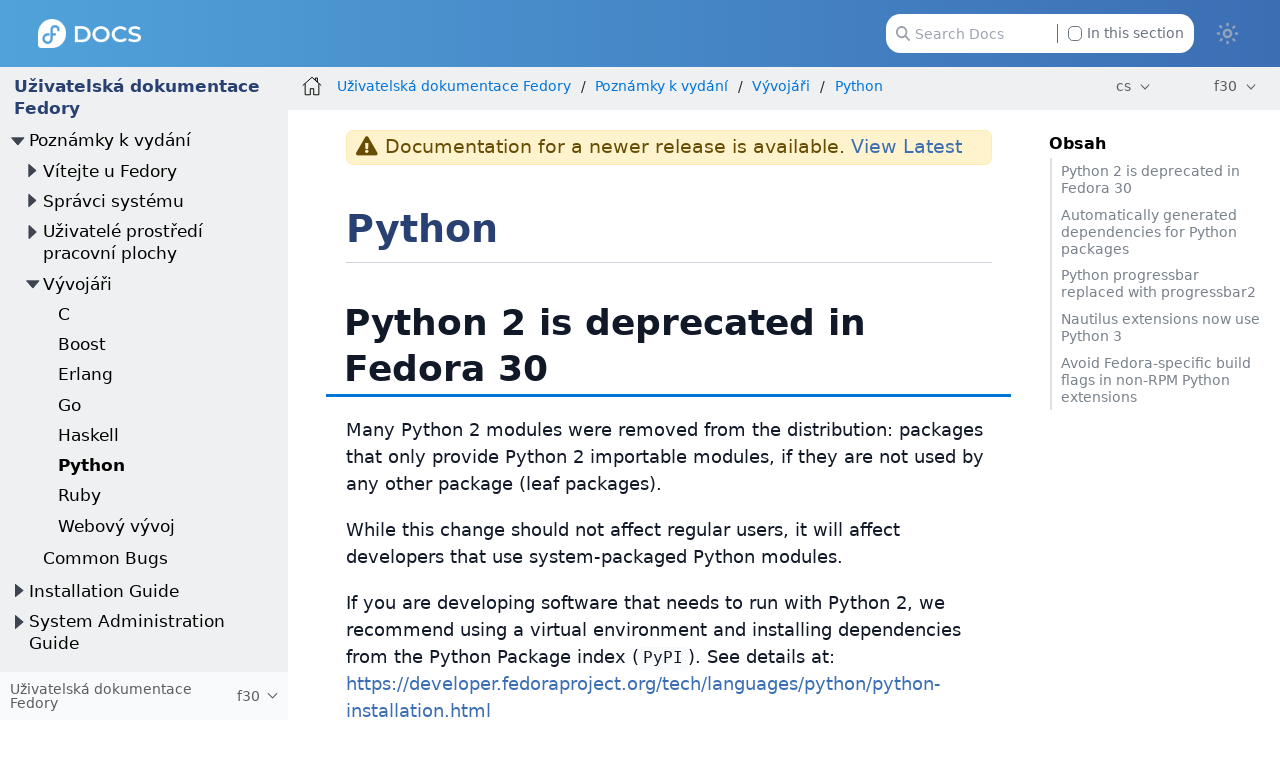

--- FILE ---
content_type: text/html
request_url: https://docs.stg.fedoraproject.org/cs/fedora/f30/release-notes/developers/Development_Python/
body_size: 9553
content:
<!DOCTYPE html>
<html lang="en">
  <head>
    <meta charset="utf-8">
    <meta name="viewport" content="width=device-width, initial-scale=1.0">
    <title>Python :: Fedora Docs Staging</title>
    <link rel="canonical" href="https://docs.stg.fedoraproject.org/en-US/fedora/f39/release-notes/developers/Development_Python/">
    <meta name="generator" content="Antora 3.1.14">
    <link rel="stylesheet" href="../../../../../_/css/site.css">
<link rel="stylesheet" href="https://use.fontawesome.com/releases/v5.6.3/css/all.css" integrity="sha384-UHRtZLI+pbxtHCWp1t77Bi1L4ZtiqrqD80Kn4Z8NTSRyMA2Fd33n5dQ8lWUE00s/" crossorigin="anonymous">
<link rel="stylesheet" href="../../../../../_/css/vendor/tabs.css">

<meta property="og:type" content="website">
<meta property="og:site_name" content="Fedora Docs Staging">
<meta property="og:title" content="[f30] Python">

<meta property="og:description" content="Learn more about Fedora Linux, the Fedora Project & the Fedora Community.">
<meta property="og:image" content="https://docs.stg.fedoraproject.org/en-US/_/img/docs_logo.png">

    <script>if (localStorage.darkmode === 'true' || (!('darkmode' in localStorage) && window.matchMedia('(prefers-color-scheme: dark)').matches)) { document.documentElement.classList.add('dark');} else {document.documentElement.classList.remove('dark');}</script>
  </head>
  <body class="article dark:bg-fp-blue-darkest text-black dark:text-white">
<!-- Add any HTML code to show at the top of each page — like a banner to a survey, some announcement, etc. Leave this file empty to not show anything-->
<header class="header" role="banner">
  <nav class="fixed z-50 top-0 w-full bg-gradient-to-l from-fp-blue to-fp-blue-light dark:bg-none dark:bg-fp-blue-dark" style="">
    <div class="mx-auto px-2 sm:px-6 lg:px-8">
      <div class="relative flex h-14 items-center justify-between">
        <div
          class="flex flex-1 items-center justify-center sm:items-stretch sm:justify-start"
        >
          <div class="flex flex-shrink-0 items-center">
            <a href="https://docs.stg.fedoraproject.org/en-US">
              <img class="h-6 z-10 w-auto" src="../../../../../_/img/docs_logo_white.png">
            </a>
          </div>


	  <div class="hidden sm:ml-auto sm:block">
            <div class="flex space-x-4">


              <div id="search-field" class="relative inline-flex cursor-pointer items-center rounded px-4 text-xs text-gray-500 dark:text-gray-200">
                <svg class="absolute left-6 fill-gray-400 dark:fill-gray-400 h-3" xmlns="http://www.w3.org/2000/svg" viewBox="0 0 512 512"><!--! Font Awesome Pro 6.2.1 by @fontawesome - https://fontawesome.com License - https://fontawesome.com/license (Commercial License) Copyright 2022 Fonticons, Inc. --><path d="M416 208c0 45.9-14.9 88.3-40 122.7L502.6 457.4c12.5 12.5 12.5 32.8 0 45.3s-32.8 12.5-45.3 0L330.7 376c-34.4 25.2-76.8 40-122.7 40C93.1 416 0 322.9 0 208S93.1 0 208 0S416 93.1 416 208zM208 352c79.5 0 144-64.5 144-144s-64.5-144-144-144S64 128.5 64 208s64.5 144 144 144z"/></svg>
                <input id="search-input" class="pl-6 pr-28 h-8 w-64 rounded-xl dark:bg-black" type="text" placeholder="Search Docs">
                <label class="ml-2 absolute right-6 filter checkbox border-l border-gray-500 pl-2">
		 <input type="checkbox" class="appearance-none h-3 w-3 border border-gray-500 rounded bg-white dark:bg-black checked:bg-fp-blue-light checked:border-fp-blue-light dark:checked:bg-fp-blue dark:checked:border-fp-blue focus:outline-none transition duration-200 cursor-pointer my-0.5 mr-1 float-left" data-facet-filter="component:fedora"> In this section
                </label>
              </div>
            </div>
          </div>
	  <button type="button" id="themeSwitch" class="hidden sm:block stroke-white fill-white ">
	    <span class="dark:hidden">
	      <svg viewBox="0 0 24 24" fill="none" stroke-width="2" stroke-linecap="round" stroke-linejoin="round" class="w-6 h-6">
	        <path d="M15 12a3 3 0 1 1-6 0 3 3 0 0 1 6 0Z"></path>
		<path d="M12 4v1M17.66 6.344l-.828.828M20.005 12.004h-1M17.66 17.664l-.828-.828M12 20.01V19M6.34 17.664l.835-.836M3.995 12.004h1.01M6 6l.835.836"></path>
	      </svg>
	    </span>
	    <span class="hidden dark:inline">
	      <svg viewBox="0 0 512 512" class="w-4 h-4">
	        <path d="M421.6 379.9c-.6641 0-1.35 .0625-2.049 .1953c-11.24 2.143-22.37 3.17-33.32 3.17c-94.81 0-174.1-77.14-174.1-175.5c0-63.19 33.79-121.3 88.73-152.6c8.467-4.812 6.339-17.66-3.279-19.44c-11.2-2.078-29.53-3.746-40.9-3.746C132.3 31.1 32 132.2 32 256c0 123.6 100.1 224 223.8 224c69.04 0 132.1-31.45 173.8-82.93C435.3 389.1 429.1 379.9 421.6 379.9zM255.8 432C158.9 432 80 353 80 256c0-76.32 48.77-141.4 116.7-165.8C175.2 125 163.2 165.6 163.2 207.8c0 99.44 65.13 183.9 154.9 212.8C298.5 428.1 277.4 432 255.8 432z"/>
              </svg>
	    </span>
	  </button>
        </div>
      </div>
    </div>
  </nav>
</header>
<div class="body">
<div class="nav-container dark:text-gray-300 bg-fp-gray-lightest dark:bg-fp-blue-darker dark:border-r dark:border-gray-800" data-component="fedora" data-version="f30">
  <aside class="nav">
    <div class="panels">
<div class="nav-panel-menu is-active" data-panel="menu">
  <nav class="nav-menu">
    <h3 class="title text-fp-blue-dark dark:text-fp-blue font-bold"><a href="../../../">Uživatelská dokumentace Fedory</a></h3>
<ul class="nav-list">
  <li class="nav-item" data-depth="0">
<ul class="nav-list">
  <li class="nav-item" data-depth="1">
    <button class="nav-item-toggle"></button>
    <a class="nav-link" href="../../">Poznámky k vydání</a>
<ul class="nav-list">
  <li class="nav-item" data-depth="2">
    <button class="nav-item-toggle"></button>
    <a class="nav-link" href="../../welcome/Welcome/">Vítejte u Fedory</a>
<ul class="nav-list">
  <li class="nav-item" data-depth="3">
    <a class="nav-link" href="../../welcome/Overview/">Přehled</a>
  </li>
  <li class="nav-item" data-depth="3">
    <a class="nav-link" href="../../welcome/Hardware_Overview/">Hardwarové požadavky</a>
  </li>
  <li class="nav-item" data-depth="3">
    <a class="nav-link" href="../../welcome/Feedback/">Zpětná vazba</a>
  </li>
</ul>
  </li>
  <li class="nav-item" data-depth="2">
    <button class="nav-item-toggle"></button>
    <a class="nav-link" href="../../sysadmin/Sysadmins/">Správci systému</a>
<ul class="nav-list">
  <li class="nav-item" data-depth="3">
    <a class="nav-link" href="../../sysadmin/Distribution/">Celodistribuční změny</a>
  </li>
  <li class="nav-item" data-depth="3">
    <a class="nav-link" href="../../sysadmin/Installation/">Instalace</a>
  </li>
  <li class="nav-item" data-depth="3">
    <a class="nav-link" href="../../sysadmin/Security/">Bezpečnost</a>
  </li>
  <li class="nav-item" data-depth="3">
    <a class="nav-link" href="../../sysadmin/System_Utilities/">Systémové pomocné programy</a>
  </li>
</ul>
  </li>
  <li class="nav-item" data-depth="2">
    <button class="nav-item-toggle"></button>
    <a class="nav-link" href="../../desktop/Desktop_index/">Uživatelé prostředí pracovní plochy</a>
<ul class="nav-list">
  <li class="nav-item" data-depth="3">
    <a class="nav-link" href="../../desktop/Desktop/">Prostředí pracovní plochy</a>
  </li>
  <li class="nav-item" data-depth="3">
    <a class="nav-link" href="../../desktop/I18n/">Internacionalizace</a>
  </li>
</ul>
  </li>
  <li class="nav-item" data-depth="2">
    <button class="nav-item-toggle"></button>
    <a class="nav-link" href="../Developers/">Vývojáři</a>
<ul class="nav-list">
  <li class="nav-item" data-depth="3">
    <a class="nav-link" href="../Development_C/">C</a>
  </li>
  <li class="nav-item" data-depth="3">
    <a class="nav-link" href="../Development_Boost/">Boost</a>
  </li>
  <li class="nav-item" data-depth="3">
    <a class="nav-link" href="../Development_Erlang/">Erlang</a>
  </li>
  <li class="nav-item" data-depth="3">
    <a class="nav-link" href="../Development_Go/">Go</a>
  </li>
  <li class="nav-item" data-depth="3">
    <a class="nav-link" href="../Development_Haskell/">Haskell</a>
  </li>
  <li class="nav-item is-current-page" data-depth="3">
    <a class="nav-link" href="./">Python</a>
  </li>
  <li class="nav-item" data-depth="3">
    <a class="nav-link" href="../Development_Ruby/">Ruby</a>
  </li>
  <li class="nav-item" data-depth="3">
    <a class="nav-link" href="../Development_Web/">Webový vývoj</a>
  </li>
</ul>
  </li>
  <li class="nav-item" data-depth="2">
    <a class="nav-link" href="https://fedoraproject.org/wiki/Common_F30_bugs">Common Bugs</a>
  </li>
</ul>
  </li>
</ul>
  </li>
  <li class="nav-item" data-depth="0">
<ul class="nav-list">
  <li class="nav-item" data-depth="1">
    <button class="nav-item-toggle"></button>
    <a class="nav-link" href="../../../install-guide/">Installation Guide</a>
<ul class="nav-list">
  <li class="nav-item" data-depth="2">
    <a class="nav-link" href="../../../install-guide/Preface/">Preface</a>
  </li>
  <li class="nav-item" data-depth="2">
    <a class="nav-link" href="../../../install-guide/Introduction/">Introduction</a>
  </li>
  <li class="nav-item" data-depth="2">
    <a class="nav-link" href="../../../install-guide/Downloading_Fedora/">Downloading Fedora</a>
  </li>
  <li class="nav-item" data-depth="2">
    <button class="nav-item-toggle"></button>
    <span class="nav-text">Installing Fedora</span>
<ul class="nav-list">
  <li class="nav-item" data-depth="3">
    <a class="nav-link" href="../../../install-guide/install/Preparing_for_Installation/">Preparing for Installation</a>
  </li>
  <li class="nav-item" data-depth="3">
    <a class="nav-link" href="../../../install-guide/install/Booting_the_Installation/">Booting the Installation</a>
  </li>
  <li class="nav-item" data-depth="3">
    <a class="nav-link" href="../../../install-guide/install/Installing_Using_Anaconda/">Installing Using Anaconda</a>
  </li>
  <li class="nav-item" data-depth="3">
    <a class="nav-link" href="../../../install-guide/install/After_Installation/">After the Installation</a>
  </li>
  <li class="nav-item" data-depth="3">
    <a class="nav-link" href="../../../install-guide/install/Troubleshooting/">Troubleshooting</a>
  </li>
</ul>
  </li>
  <li class="nav-item" data-depth="2">
    <button class="nav-item-toggle"></button>
    <span class="nav-text">Advanced Installation Options</span>
<ul class="nav-list">
  <li class="nav-item" data-depth="3">
    <a class="nav-link" href="../../../install-guide/advanced/Boot_Options/">Boot Options</a>
  </li>
  <li class="nav-item" data-depth="3">
    <a class="nav-link" href="../../../install-guide/advanced/Kickstart_Installations/">Automating the Installation with Kickstart</a>
  </li>
  <li class="nav-item" data-depth="3">
    <a class="nav-link" href="../../../install-guide/advanced/Network_based_Installations/">Setting Up an Installation Server</a>
  </li>
  <li class="nav-item" data-depth="3">
    <a class="nav-link" href="../../../install-guide/advanced/VNC_Installations/">Installing Using VNC</a>
  </li>
  <li class="nav-item" data-depth="3">
    <a class="nav-link" href="../../../install-guide/advanced/Upgrading_Your_Current_System/">Upgrading Your Current System</a>
  </li>
</ul>
  </li>
  <li class="nav-item" data-depth="2">
    <button class="nav-item-toggle"></button>
    <span class="nav-text">Technical Appendixes</span>
<ul class="nav-list">
  <li class="nav-item" data-depth="3">
    <a class="nav-link" href="../../../install-guide/appendixes/Kickstart_Syntax_Reference/">Kickstart Syntax Reference</a>
  </li>
  <li class="nav-item" data-depth="3">
    <a class="nav-link" href="../../../install-guide/appendixes/Disk_Partitions/">An Introduction to Disk Partitions</a>
  </li>
  <li class="nav-item" data-depth="3">
    <a class="nav-link" href="../../../install-guide/appendixes/Understanding_LVM/">Understanding LVM</a>
  </li>
</ul>
  </li>
  <li class="nav-item" data-depth="2">
    <a class="nav-link" href="../../../install-guide/Revision_History/">Revision History</a>
  </li>
</ul>
  </li>
</ul>
  </li>
  <li class="nav-item" data-depth="0">
<ul class="nav-list">
  <li class="nav-item" data-depth="1">
    <button class="nav-item-toggle"></button>
    <a class="nav-link" href="../../../system-administrators-guide/">System Administration Guide</a>
<ul class="nav-list">
  <li class="nav-item" data-depth="2">
    <a class="nav-link" href="../../../system-administrators-guide/Preface/">Preface</a>
  </li>
  <li class="nav-item" data-depth="2">
    <button class="nav-item-toggle"></button>
    <span class="nav-text">Basic System Configuration</span>
<ul class="nav-list">
  <li class="nav-item" data-depth="3">
    <a class="nav-link" href="../../../system-administrators-guide/basic-system-configuration/intro-basic-system-configuration/">Introduction</a>
  </li>
  <li class="nav-item" data-depth="3">
    <a class="nav-link" href="../../../system-administrators-guide/basic-system-configuration/Opening_GUI_Applications/">Opening Graphical Applications</a>
  </li>
  <li class="nav-item" data-depth="3">
    <a class="nav-link" href="../../../system-administrators-guide/basic-system-configuration/System_Locale_and_Keyboard_Configuration/">System Locale and Keyboard Configuration</a>
  </li>
  <li class="nav-item" data-depth="3">
    <a class="nav-link" href="../../../system-administrators-guide/basic-system-configuration/Configuring_the_Date_and_Time/">Configuring the Date and Time</a>
  </li>
  <li class="nav-item" data-depth="3">
    <a class="nav-link" href="../../../system-administrators-guide/basic-system-configuration/Managing_Users_and_Groups/">Managing Users and Groups</a>
  </li>
  <li class="nav-item" data-depth="3">
    <a class="nav-link" href="../../../system-administrators-guide/basic-system-configuration/Gaining_Privileges/">Gaining Privileges</a>
  </li>
</ul>
  </li>
  <li class="nav-item" data-depth="2">
    <button class="nav-item-toggle"></button>
    <span class="nav-text">Package Management</span>
<ul class="nav-list">
  <li class="nav-item" data-depth="3">
    <a class="nav-link" href="../../../system-administrators-guide/package-management/intro-package-management/">Introduction</a>
  </li>
  <li class="nav-item" data-depth="3">
    <a class="nav-link" href="../../../system-administrators-guide/package-management/DNF/">DNF</a>
  </li>
  <li class="nav-item" data-depth="3">
    <a class="nav-link" href="../../../system-administrators-guide/package-management/rpm-ostree/">rpm-ostree</a>
  </li>
</ul>
  </li>
  <li class="nav-item" data-depth="2">
    <button class="nav-item-toggle"></button>
    <span class="nav-text">Infrastructure Services</span>
<ul class="nav-list">
  <li class="nav-item" data-depth="3">
    <a class="nav-link" href="../../../system-administrators-guide/infrastructure-services/intro-infrastructure-services/">Introduction</a>
  </li>
  <li class="nav-item" data-depth="3">
    <a class="nav-link" href="../../../system-administrators-guide/infrastructure-services/Services_and_Daemons/">Services and Daemons</a>
  </li>
  <li class="nav-item" data-depth="3">
    <a class="nav-link" href="../../../system-administrators-guide/infrastructure-services/OpenSSH/">OpenSSH</a>
  </li>
  <li class="nav-item" data-depth="3">
    <a class="nav-link" href="../../../system-administrators-guide/infrastructure-services/TigerVNC/">TigerVNC</a>
  </li>
</ul>
  </li>
  <li class="nav-item" data-depth="2">
    <button class="nav-item-toggle"></button>
    <span class="nav-text">Servers</span>
<ul class="nav-list">
  <li class="nav-item" data-depth="3">
    <a class="nav-link" href="../../../system-administrators-guide/servers/intro-servers/">Introduction</a>
  </li>
  <li class="nav-item" data-depth="3">
    <a class="nav-link" href="../../../system-administrators-guide/servers/Web_Servers/">Web Servers</a>
  </li>
  <li class="nav-item" data-depth="3">
    <a class="nav-link" href="../../../system-administrators-guide/servers/Mail_Servers/">Mail Servers</a>
  </li>
  <li class="nav-item" data-depth="3">
    <a class="nav-link" href="../../../system-administrators-guide/servers/Directory_Servers/">Directory Servers</a>
  </li>
  <li class="nav-item" data-depth="3">
    <a class="nav-link" href="../../../system-administrators-guide/servers/File_and_Print_Servers/">File and Print Servers</a>
  </li>
  <li class="nav-item" data-depth="3">
    <a class="nav-link" href="../../../system-administrators-guide/servers/Configuring_NTP_Using_the_chrony_Suite/">Configuring NTP Using the chrony Suite</a>
  </li>
  <li class="nav-item" data-depth="3">
    <a class="nav-link" href="../../../system-administrators-guide/servers/Configuring_NTP_Using_ntpd/">Configuring NTP Using ntpd</a>
  </li>
  <li class="nav-item" data-depth="3">
    <a class="nav-link" href="../../../system-administrators-guide/servers/Configuring_PTP_Using_ptp4l/">Configuring PTP Using ptp4l</a>
  </li>
</ul>
  </li>
  <li class="nav-item" data-depth="2">
    <button class="nav-item-toggle"></button>
    <span class="nav-text">Monitoring and Automation</span>
<ul class="nav-list">
  <li class="nav-item" data-depth="3">
    <a class="nav-link" href="../../../system-administrators-guide/monitoring-and-automation/intro-monitoring-and-automation/">Introduction</a>
  </li>
  <li class="nav-item" data-depth="3">
    <a class="nav-link" href="../../../system-administrators-guide/monitoring-and-automation/System_Monitoring_Tools/">System Monitoring Tools</a>
  </li>
  <li class="nav-item" data-depth="3">
    <a class="nav-link" href="../../../system-administrators-guide/monitoring-and-automation/Viewing_and_Managing_Log_Files/">Viewing and Managing Log Files</a>
  </li>
  <li class="nav-item" data-depth="3">
    <a class="nav-link" href="../../../system-administrators-guide/monitoring-and-automation/Automating_System_Tasks/">Automating System Tasks</a>
  </li>
  <li class="nav-item" data-depth="3">
    <a class="nav-link" href="../../../system-administrators-guide/monitoring-and-automation/OProfile/">OProfile</a>
  </li>
</ul>
  </li>
  <li class="nav-item" data-depth="2">
    <button class="nav-item-toggle"></button>
    <span class="nav-text">Kernel, Module and Driver Configuration</span>
<ul class="nav-list">
  <li class="nav-item" data-depth="3">
    <a class="nav-link" href="../../../system-administrators-guide/kernel-module-driver-configuration/intro-kernel-module-driver-configuration/">Introduction</a>
  </li>
  <li class="nav-item" data-depth="3">
    <a class="nav-link" href="../../../system-administrators-guide/kernel-module-driver-configuration/Working_with_the_GRUB_2_Boot_Loader/">Working with the GRUB 2 Boot Loader</a>
  </li>
  <li class="nav-item" data-depth="3">
    <a class="nav-link" href="../../../system-administrators-guide/kernel-module-driver-configuration/Manually_Upgrading_the_Kernel/">Manually Upgrading the Kernel</a>
  </li>
  <li class="nav-item" data-depth="3">
    <a class="nav-link" href="../../../system-administrators-guide/kernel-module-driver-configuration/Working_with_Kernel_Modules/">Working with Kernel Modules</a>
  </li>
</ul>
  </li>
  <li class="nav-item" data-depth="2">
    <a class="nav-link" href="../../../system-administrators-guide/RPM/">RPM</a>
  </li>
  <li class="nav-item" data-depth="2">
    <a class="nav-link" href="../../../system-administrators-guide/Wayland/">The Wayland Display Server</a>
  </li>
  <li class="nav-item" data-depth="2">
    <a class="nav-link" href="../../../system-administrators-guide/Revision_History/">Revision History</a>
  </li>
</ul>
  </li>
</ul>
  </li>
</ul>
  </nav>
</div>
<div class="nav-panel-explore bg-gray-50 dark:bg-fp-blue-darkest" data-panel="explore">
  <div class="context dark:border-t dark:border-gray-800">
    <span class="title">Uživatelská dokumentace Fedory</span>
    <span class="version">f30</span>
  </div>
  <ul class="components bg-gray-100 dark:bg-fp-blue-darkest">
    <li class="component">
      <a class="title" href="../../../../../arm-sbc/">ARM Singe Board Computers</a>
    </li>
    <li class="component">
      <a class="title" href="../../../../../ask-fedora-sops/">Ask Fedora SOPs</a>
    </li>
    <li class="component">
      <a class="title" href="../../../../../community/">Community Architecture (CommArch)</a>
    </li>
    <li class="component">
      <a class="title" href="../../../../../cle/">Community Linux Engineering</a>
    </li>
    <li class="component">
      <a class="title" href="../../../../../defensive-coding/">Defensive Coding Guide</a>
    </li>
    <li class="component">
      <a class="title" href="../../../../../docs/">Dokumentace Fedory</a>
    </li>
    <li class="component">
      <a class="title" href="../../../../../fedora-docs/">Dokumentační tým Fedory</a>
    </li>
    <li class="component">
      <a class="title" href="../../../../../emerging/">Emerging Fedora Desktops</a>
    </li>
    <li class="component">
      <a class="title" href="../../../../../epel/">EPEL</a>
    </li>
    <li class="component">
      <a class="title" href="../../../../../a11y/">Fedora Accessibility (a11y) WG</a>
    </li>
    <li class="component">
      <a class="title" href="../../../../../fedora-accounts/">Fedora Accounts</a>
    </li>
    <li class="component">
      <a class="title" href="../../../../../fedora-asahi-remix/">Fedora Asahi Remix</a>
    </li>
    <li class="component">
      <a class="title" href="../../../../../badges/">Fedora Badges</a>
    </li>
    <li class="component">
      <a class="title" href="../../../../../ci/">Fedora CI</a>
    </li>
    <li class="component">
      <a class="title" href="../../../../../cloud/">Fedora Cloud</a>
    </li>
    <li class="component">
      <a class="title" href="../../../../../commops/">Fedora Community Ops</a>
    </li>
    <li class="component">
      <a class="title" href="../../../../../containers/">Fedora Container Docs</a>
    </li>
    <li class="component">
      <a class="title" href="../../../../../fedora-coreos/">Fedora CoreOS</a>
    </li>
    <li class="component">
      <a class="title" href="../../../../../dei/">Fedora Diversity, Equity, and Inclusion (DEI)</a>
    </li>
    <li class="component">
      <a class="title" href="../../../../../eln/">Fedora ELN</a>
    </li>
    <li class="component">
      <a class="title" href="../../../../../gaming/">Fedora Gaming</a>
    </li>
    <li class="component">
      <a class="title" href="../../../../../i3/">Fedora i3 S.I.G.</a>
    </li>
    <li class="component">
      <a class="title" href="../../../../../infra/">Fedora Infrastructure & Release Engineering</a>
    </li>
    <li class="component">
      <a class="title" href="../../../../../iot/">Fedora Internet Of Things</a>
    </li>
    <li class="component">
      <a class="title" href="../../../../../iot-wg/">Fedora IoT Working Group</a>
    </li>
    <li class="component">
      <a class="title" href="../../../../../fedora-join/">Fedora Join SIG</a>
    </li>
    <li class="component">
      <a class="title" href="../../../../../fedora-kinoite/">Fedora Kinoite</a>
    </li>
    <li class="component">
      <a class="title" href="../../../../../legal/">Fedora Legal</a>
    </li>
    <li class="component">
      <a class="title" href="../../../../../releases/">Fedora Linux Releases</a>
    </li>
    <li class="component">
      <a class="title" href="../../../../../localization/">Fedora Localization Team</a>
    </li>
    <li class="component">
      <a class="title" href="../../../../../fedora-magazine/">Fedora Magazine</a>
    </li>
    <li class="component">
      <a class="title" href="../../../../../marketing/">Fedora Marketing Team</a>
    </li>
    <li class="component">
      <a class="title" href="../../../../../mentored-projects/">Fedora Mentored Projects</a>
    </li>
    <li class="component">
      <a class="title" href="../../../../../mindshare-committee/">Fedora Mindshare Committee</a>
    </li>
    <li class="component">
      <a class="title" href="../../../../../program_management/">Fedora Program Management</a>
    </li>
    <li class="component">
      <a class="title" href="../../../../../qa-docs/">Fedora Quality Docs</a>
    </li>
    <li class="component">
      <a class="title" href="../../../../../rawhide-gating/">Fedora Rawhide Gating</a>
    </li>
    <li class="component">
      <a class="title" href="../../../../../robotics-sig/">Fedora Robotics SIG</a>
    </li>
    <li class="component">
      <a class="title" href="../../../../../fedora-server/">Fedora Server User Documentation</a>
    </li>
    <li class="component">
      <a class="title" href="../../../../../fedora-silverblue/">Fedora Silverblue</a>
    </li>
    <li class="component">
      <a class="title" href="../../../../../spins-labs/">Fedora Spins & Labs</a>
    </li>
    <li class="component">
      <a class="title" href="../../../../../fedora-sericea/">Fedora Sway Atomic</a>
    </li>
    <li class="component">
      <a class="title" href="../../../../../teleirc-sig/">Fedora TeleIRC SIG</a>
    </li>
    <li class="component">
      <a class="title" href="../../../../../tools/">Fedora Tools</a>
    </li>
    <li class="component">
      <a class="title" href="../../../../../websites/">Fedora Websites & Apps</a>
    </li>
    <li class="component">
      <a class="title" href="../../../../../workstation-docs/">Fedora Workstation Documentation</a>
    </li>
    <li class="component">
      <a class="title" href="../../../../../workstation-working-group/">Fedora Workstation Working Group</a>
    </li>
    <li class="component">
      <a class="title" href="../../../../../bootc/">Fedora/CentOS bootc</a>
    </li>
    <li class="component">
      <a class="title" href="../../../../../fesco/">FESCo</a>
    </li>
    <li class="component">
      <a class="title" href="../../../../../flatpak/">Flatpak</a>
    </li>
    <li class="component">
      <a class="title" href="../../../../../java-packaging-howto/">Java Packaging HOWTO</a>
    </li>
    <li class="component">
      <a class="title" href="../../../../../quick-docs/">Krátké dokumenty</a>
    </li>
    <li class="component">
      <a class="title" href="../../../../../docs-l10n/">Localization help and stats</a>
    </li>
    <li class="component">
      <a class="title" href="../../../../../mindshare/">Mindshare týmy</a>
    </li>
    <li class="component">
      <a class="title" href="../../../../../minimization/">Minimization</a>
    </li>
    <li class="component">
      <a class="title" href="../../../../../modularity/">Modularity</a>
    </li>
    <li class="component">
      <a class="title" href="../../../../../neurofedora/overview/">NeuroFedora User Documentation</a>
    </li>
    <li class="component">
      <a class="title" href="../../../../../package-maintainers/">Package Maintainers</a>
    </li>
    <li class="component">
      <a class="title" href="../../../../../packaging-guidelines/">Packaging Guidelines</a>
    </li>
    <li class="component">
      <a class="title" href="../../../../../project/">Projekt Fedora</a>
    </li>
    <li class="component">
      <a class="title" href="../../../../../council/">Rada Fedory</a>
    </li>
    <li class="component">
      <a class="title" href="../../../../../remix-building/remix-ci/">Remix Docs</a>
    </li>
    <li class="component">
      <a class="title" href="../../../../../reproducible-builds/">Reproducible Builds</a>
    </li>
    <li class="component">
      <a class="title" href="../../../../../engineering/">Technické týmy</a>
    </li>
    <li class="component is-current">
      <a class="title" href="../../../../latest/">Uživatelská dokumentace Fedory</a>
      <ul class="versions">
        <li class="version">
          <a href="../../../../rawhide/">rawhide</a>
        </li>
        <li class="version is-latest">
          <a href="../../../../latest/">f43</a>
        </li>
        <li class="version">
          <a href="../../../../f42/">f42</a>
        </li>
        <li class="version">
          <a href="../../../../f41/">f41</a>
        </li>
        <li class="version">
          <a href="../../../../f40/">f40</a>
        </li>
        <li class="version">
          <a href="../../../../f39/">f39</a>
        </li>
        <li class="version">
          <a href="../../../../f38/">f38</a>
        </li>
        <li class="version">
          <a href="../../../../f37/">f37</a>
        </li>
        <li class="version">
          <a href="../../../../f36/">f36</a>
        </li>
        <li class="version">
          <a href="../../../../f35/">f35</a>
        </li>
        <li class="version">
          <a href="../../../../f34/">f34</a>
        </li>
        <li class="version">
          <a href="../../../../f33/">f33</a>
        </li>
        <li class="version">
          <a href="../../../../f32/">f32</a>
        </li>
        <li class="version">
          <a href="../../../../f31/">f31</a>
        </li>
        <li class="version is-current">
          <a href="../../../">f30</a>
        </li>
        <li class="version">
          <a href="../../../../f29/">f29</a>
        </li>
        <li class="version">
          <a href="../../../../f28/">f28</a>
        </li>
        <li class="version">
          <a href="../../../../f27/">f27</a>
        </li>
        <li class="version">
          <a href="../../../../f26/">f26</a>
        </li>
      </ul>
    </li>
  </ul>
</div>
    </div>
  </aside>
</div>
<main class="article">
<div class="toolbar bg-fp-gray-lightest dark:bg-fp-blue-darkest dark:text-gray-300 dark:border-b dark:border-gray-800" role="navigation">
<button class="toolbar-icon nav-toggle"></button>
  <a href="../../../../../docs/" class="toolbar-icon home-link"></a>
<nav class="crumbs" role="navigation" aria-label="breadcrumbs">
  <ul>
    <li class="after:text-gray-800 dark:after:text-gray-400"><a href="../../../">Uživatelská dokumentace Fedory</a></li>
    <li class="after:text-gray-800 dark:after:text-gray-400"><a href="../../">Poznámky k vydání</a></li>
    <li class="after:text-gray-800 dark:after:text-gray-400"><a href="../Developers/">Vývojáři</a></li>
    <li class="after:text-gray-800 dark:after:text-gray-400"><a href="./">Python</a></li>
  </ul>
</nav>

        <div class="page-languages">
            <button class="languages-menu-toggle" title="Show other languages of the site">
                cs
            </button>
            <div class="languages-menu">
    
<a class="language" href="../../../../../../en-US/fedora/f30/release-notes/developers/Development_Python/">en-US</a>
<a class="language" href="../../../../../../ar/fedora/f30/release-notes/developers/Development_Python/">ar</a>
<a class="language" href="../../../../../../ast/fedora/f30/release-notes/developers/Development_Python/">ast</a>
<a class="language" href="../../../../../../az/fedora/f30/release-notes/developers/Development_Python/">az</a>
<a class="language" href="../../../../../../be/fedora/f30/release-notes/developers/Development_Python/">be</a>
<a class="language" href="../../../../../../bg/fedora/f30/release-notes/developers/Development_Python/">bg</a>
<a class="language" href="../../../../../../bn/fedora/f30/release-notes/developers/Development_Python/">bn</a>
<a class="language" href="../../../../../../ca/fedora/f30/release-notes/developers/Development_Python/">ca</a>
<a class="language" href="../../../../../../cs/fedora/f30/release-notes/developers/Development_Python/">cs</a>
<a class="language" href="../../../../../../de/fedora/f30/release-notes/developers/Development_Python/">de</a>
<a class="language" href="../../../../../../el/fedora/f30/release-notes/developers/Development_Python/">el</a>
<a class="language" href="../../../../../../es/fedora/f30/release-notes/developers/Development_Python/">es</a>
<a class="language" href="../../../../../../es_419/fedora/f30/release-notes/developers/Development_Python/">es_419</a>
<a class="language" href="../../../../../../fa/fedora/f30/release-notes/developers/Development_Python/">fa</a>
<a class="language" href="../../../../../../fi/fedora/f30/release-notes/developers/Development_Python/">fi</a>
<a class="language" href="../../../../../../fil/fedora/f30/release-notes/developers/Development_Python/">fil</a>
<a class="language" href="../../../../../../fr/fedora/f30/release-notes/developers/Development_Python/">fr</a>
<a class="language" href="../../../../../../fur/fedora/f30/release-notes/developers/Development_Python/">fur</a>
<a class="language" href="../../../../../../ga/fedora/f30/release-notes/developers/Development_Python/">ga</a>
<a class="language" href="../../../../../../he/fedora/f30/release-notes/developers/Development_Python/">he</a>
<a class="language" href="../../../../../../hi/fedora/f30/release-notes/developers/Development_Python/">hi</a>
<a class="language" href="../../../../../../hr/fedora/f30/release-notes/developers/Development_Python/">hr</a>
<a class="language" href="../../../../../../hu/fedora/f30/release-notes/developers/Development_Python/">hu</a>
<a class="language" href="../../../../../../hy/fedora/f30/release-notes/developers/Development_Python/">hy</a>
<a class="language" href="../../../../../../id/fedora/f30/release-notes/developers/Development_Python/">id</a>
<a class="language" href="../../../../../../it/fedora/f30/release-notes/developers/Development_Python/">it</a>
<a class="language" href="../../../../../../ja/fedora/f30/release-notes/developers/Development_Python/">ja</a>
<a class="language" href="../../../../../../jp/fedora/f30/release-notes/developers/Development_Python/">jp</a>
<a class="language" href="../../../../../../ka/fedora/f30/release-notes/developers/Development_Python/">ka</a>
<a class="language" href="../../../../../../kab/fedora/f30/release-notes/developers/Development_Python/">kab</a>
<a class="language" href="../../../../../../km/fedora/f30/release-notes/developers/Development_Python/">km</a>
<a class="language" href="../../../../../../ko/fedora/f30/release-notes/developers/Development_Python/">ko</a>
<a class="language" href="../../../../../../lo/fedora/f30/release-notes/developers/Development_Python/">lo</a>
<a class="language" href="../../../../../../lt/fedora/f30/release-notes/developers/Development_Python/">lt</a>
<a class="language" href="../../../../../../mr/fedora/f30/release-notes/developers/Development_Python/">mr</a>
<a class="language" href="../../../../../../ms/fedora/f30/release-notes/developers/Development_Python/">ms</a>
<a class="language" href="../../../../../../my/fedora/f30/release-notes/developers/Development_Python/">my</a>
<a class="language" href="../../../../../../nb_NO/fedora/f30/release-notes/developers/Development_Python/">nb_NO</a>
<a class="language" href="../../../../../../ne/fedora/f30/release-notes/developers/Development_Python/">ne</a>
<a class="language" href="../../../../../../nl/fedora/f30/release-notes/developers/Development_Python/">nl</a>
<a class="language" href="../../../../../../nn/fedora/f30/release-notes/developers/Development_Python/">nn</a>
<a class="language" href="../../../../../../or/fedora/f30/release-notes/developers/Development_Python/">or</a>
<a class="language" href="../../../../../../pl/fedora/f30/release-notes/developers/Development_Python/">pl</a>
<a class="language" href="../../../../../../pt/fedora/f30/release-notes/developers/Development_Python/">pt</a>
<a class="language" href="../../../../../../pt_BR/fedora/f30/release-notes/developers/Development_Python/">pt_BR</a>
<a class="language" href="../../../../../../pt_PT/fedora/f30/release-notes/developers/Development_Python/">pt_PT</a>
<a class="language" href="../../../../../../ro/fedora/f30/release-notes/developers/Development_Python/">ro</a>
<a class="language" href="../../../../../../ru/fedora/f30/release-notes/developers/Development_Python/">ru</a>
<a class="language" href="../../../../../../si/fedora/f30/release-notes/developers/Development_Python/">si</a>
<a class="language" href="../../../../../../sk/fedora/f30/release-notes/developers/Development_Python/">sk</a>
<a class="language" href="../../../../../../sq/fedora/f30/release-notes/developers/Development_Python/">sq</a>
<a class="language" href="../../../../../../sv/fedora/f30/release-notes/developers/Development_Python/">sv</a>
<a class="language" href="../../../../../../sw/fedora/f30/release-notes/developers/Development_Python/">sw</a>
<a class="language" href="../../../../../../te/fedora/f30/release-notes/developers/Development_Python/">te</a>
<a class="language" href="../../../../../../tr/fedora/f30/release-notes/developers/Development_Python/">tr</a>
<a class="language" href="../../../../../../tzm/fedora/f30/release-notes/developers/Development_Python/">tzm</a>
<a class="language" href="../../../../../../uk/fedora/f30/release-notes/developers/Development_Python/">uk</a>
<a class="language" href="../../../../../../ur/fedora/f30/release-notes/developers/Development_Python/">ur</a>
<a class="language" href="../../../../../../ur_PK/fedora/f30/release-notes/developers/Development_Python/">ur_PK</a>
<a class="language" href="../../../../../../uz/fedora/f30/release-notes/developers/Development_Python/">uz</a>
<a class="language" href="../../../../../../vi/fedora/f30/release-notes/developers/Development_Python/">vi</a>
<a class="language" href="../../../../../../zh_CN/fedora/f30/release-notes/developers/Development_Python/">zh_CN</a>
<a class="language" href="../../../../../../zh_Hans/fedora/f30/release-notes/developers/Development_Python/">zh_Hans</a>
<a class="language" href="../../../../../../zh_Hant/fedora/f30/release-notes/developers/Development_Python/">zh_Hant</a>
<a class="language" href="../../../../../../zh_TW/fedora/f30/release-notes/developers/Development_Python/">zh_TW</a>

            </div>
        </div>
    <div class="page-versions">
  <button class="versions-menu-toggle" title="Show other versions of page">f30</button>
  <div class="versions-menu">
    <a class="version is-missing" href="../../../../rawhide/">rawhide</a>
    <a class="version is-missing" href="../../../../latest/">f43</a>
    <a class="version is-missing" href="../../../../f42/">f42</a>
    <a class="version is-missing" href="../../../../f41/">f41</a>
    <a class="version is-missing" href="../../../../f40/">f40</a>
    <a class="version" href="../../../../f39/release-notes/developers/Development_Python/">f39</a>
    <a class="version" href="../../../../f38/release-notes/developers/Development_Python/">f38</a>
    <a class="version" href="../../../../f37/release-notes/developers/Development_Python/">f37</a>
    <a class="version" href="../../../../f36/release-notes/developers/Development_Python/">f36</a>
    <a class="version" href="../../../../f35/release-notes/developers/Development_Python/">f35</a>
    <a class="version" href="../../../../f34/release-notes/developers/Development_Python/">f34</a>
    <a class="version" href="../../../../f33/release-notes/developers/Development_Python/">f33</a>
    <a class="version" href="../../../../f32/release-notes/developers/Development_Python/">f32</a>
    <a class="version" href="../../../../f31/release-notes/developers/Development_Python/">f31</a>
    <a class="version is-current" href="./">f30</a>
    <a class="version" href="../../../../f29/release-notes/developers/Development_Python/">f29</a>
    <a class="version" href="../../../../f28/release-notes/developers/Development_Python/">f28</a>
    <a class="version" href="../../../../f27/release-notes/developers/Development_Python/">f27</a>
    <a class="version" href="../../../../f26/release-notes/developers/Development_Python/">f26</a>
  </div>
</div>
</div>
  <div class="content">
<aside class="toc sidebar dark:text-fp-gray-light" data-title="Obsah" data-levels="2">
  <div class="toc-content">
    <div class="toc-menu"></div>
    <div class="pt-6">
        </div>
  </div>

</aside>
<article class="doc dark:text-gray-100">
<div class="alert eol">


  <i class="fas fa-exclamation-triangle"></i>Documentation for a newer release is available.
  <a class="btn" href="../../../../latest/"> View Latest</a>


</div>
<h1 class="page mt-8 mb-1">Python</h1>
<div class="is-before-toc text-xs text-gray-400 border-b border-gray-300 mb-6 pb-1">
</div>
<div class="sect1">
<h2 id="python2-deprecated"><a class="anchor" href="#python2-deprecated"></a>Python 2 is deprecated in Fedora 30</h2>
<div class="sectionbody">
<div class="paragraph">
<p>Many Python 2 modules were removed from the distribution: packages that only provide Python 2 importable modules, if they are not used by any other package (leaf packages).</p>
</div>
<div class="paragraph">
<p>While this change should not affect regular users, it will affect developers that use system-packaged Python modules.</p>
</div>
<div class="paragraph">
<p>If you are developing software that needs to run with Python 2, we recommend using a virtual environment and installing dependencies from the Python Package index (<code>PyPI</code>). See details at: <a href="https://developer.fedoraproject.org/tech/languages/python/python-installation.html" class="bare">https://developer.fedoraproject.org/tech/languages/python/python-installation.html</a></p>
</div>
<div class="paragraph">
<p>We also recommend using a virtual environment (<code>venv</code>) for Python 3, if your software targets the wider Python ecosystem rather than Fedora specifically. Using <code>venv</code> will decouple your development environment from the system.</p>
</div>
<div class="paragraph">
<p>If you are developing for a Fedora package, please port to Python 3 as soon as possible. Almost complete Python 2 removal is planned for the next release.</p>
</div>
</div>
</div>
<div class="sect1">
<h2 id="_automatically_generated_dependencies_for_python_packages"><a class="anchor" href="#_automatically_generated_dependencies_for_python_packages"></a>Automatically generated dependencies for Python packages</h2>
<div class="sectionbody">
<div class="paragraph">
<p>The generator which generates Provides and Requires for Python RPM packages based on the <code>setup.py</code> file has been enabled by default. This makes the packaging of Python packages easier and more automatic by reusing information provided by the upstream project, and should result in fewer unecessary or missing dependencies in RPMs.</p>
</div>
</div>
</div>
<div class="sect1">
<h2 id="_python_progressbar_replaced_with_progressbar2"><a class="anchor" href="#_python_progressbar_replaced_with_progressbar2"></a>Python progressbar replaced with progressbar2</h2>
<div class="sectionbody">
<div class="paragraph">
<p>The <code>progressbar</code> package has been updated to use the <code>progressbar2</code> fork, which is newer and better maitained.</p>
</div>
</div>
</div>
<div class="sect1">
<h2 id="_nautilus_extensions_now_use_python_3"><a class="anchor" href="#_nautilus_extensions_now_use_python_3"></a>Nautilus extensions now use Python 3</h2>
<div class="sectionbody">
<div class="paragraph">
<p>As part of the general move to Python 3, extensions for the file browser and graphical shell Nautilus are now executed using Python 3, and extensions compatible only with Python 2 are no longer supported. Extensions packaged in the distribution have been updated for Python 3 compatiblity. Users who have installed their own extensions should check that they are compatible with Python 3 or remove them.</p>
</div>
</div>
</div>
<div class="sect1">
<h2 id="python-build-flags"><a class="anchor" href="#python-build-flags"></a>Avoid Fedora-specific build flags in non-RPM Python extensions</h2>
<div class="sectionbody">
<div class="paragraph">
<p>When extension modules are built, the <code>distutils</code> module provides a set of compilation and link flags to ensure that modules are compiled in a way which is compatible with Python executable itself. When building modules in Fedora, the same set of flags was used for modules which are part of the distribution (i.e. part of an RPM package) and for modules compiled by users <strong>using</strong> Fedora. Those flags included custom GCC plugins and additional linker options to "harden" the code and add <code>annobin</code> annotations, which is appropriate for the distribution, but unexpected and unnecessary for user code. A distinct and smaller set of flags is now provided for extension modules compiled by users.</p>
</div>
<div class="paragraph">
<p>The build flags (<code>CFLAGS</code>, <code>CXXFLAGS</code> and <code>LDFLAGS</code>) saved in the Python&#8217;s <code>distutils</code> module for building extension modules are switched from:</p>
</div>
<div class="ulist">
<ul>
<li>
<p><code>%{build_cflags}</code>,</p>
</li>
<li>
<p><code>%{build_cxxflags}</code> and</p>
</li>
<li>
<p><code>%{build_ldflags}</code></p>
</li>
</ul>
</div>
<div class="paragraph">
<p>to</p>
</div>
<div class="ulist">
<ul>
<li>
<p><code>%{extension_cflags}</code>,</p>
</li>
<li>
<p><code>%{extension_cxxflags}</code> and</p>
</li>
<li>
<p><code>%{extension_ldflags}</code>.</p>
</li>
</ul>
</div>
<div class="paragraph">
<p>This <a href="https://src.fedoraproject.org/rpms/redhat-rpm-config/blob/master/f/buildflags.md#support-for-extension-builders">currently means</a> that no GCC plugins (such as annobin) are activated and no GCC spec files (<code>-specs=</code> arguments) are used by default when building Python extension modules (e.g. with <code>python3 setup.py build</code>).</p>
</div>
<div class="paragraph">
<p>The <code>python3-devel</code> package will lose its runtime dependency on <code>redhat-rpm-config</code> (which was only required for annobin support and GCC spec files).</p>
</div>
<div class="paragraph">
<p>The change affects building extension modules by users, outside of the RPM environment. The Python standard library and Fedora&#8217;s Python 3 RPM packages are still built with the "traditional" set of flags (<code>%{build_cflags}</code> etc.), unless the package uses nonstandard methods to build the extensions.</p>
</div>
<div class="paragraph">
<p>Only Python 3.7 and 3.6 will be changed.</p>
</div>
<div class="paragraph">
<p>For detailed information about this change, including justification and impact on Python developers and packages, see the <a href="https://fedoraproject.org/wiki/Changes/Python_Extension_Flags">Change page on the Wiki</a>.</p>
</div>
</div>
</div>
<div id="" class="mt-16">
    <p class="contribute px-6 py-3 w-fit bg-gray-100 dark:bg-fp-blue-darker rounded-full">Want to help? <a class="" href="https://docs.fedoraproject.org/en-US/fedora-docs/contributing-docs/">Learn how to contribute to Fedora Docs <span class="ml-2 inline-block text-3xl leading-4 h-max align-top text-black dark:text-white">›</span></a></p>
</div>
</article>

  </div>
</main>
</div>
<footer class="flex flex-col bg-fp-gray-lightest dark:bg-fp-blue-darkest dark:text-fp-gray-light text-sm dark:border-t dark:border-gray-800">
  <section class="pt-2 pb-6 px-2">

    <p class="text-center">All Fedora Documentation content available under <a href="http://creativecommons.org/licenses/by-sa/4.0/legalcode">CC BY-SA 4.0</a> or, when specifically noted, under another <a href="https://fedoraproject.org/wiki/Licensing:Main">accepted</a> free and open content license.</p>

    <div class="container mx-auto flex flex-col lg:flex-row my-4">
      <div class="mx-auto lg:mx-0 lg:basis-3/12">
        <img
          src="../../../../../_/img/fedora-blue.png"
          alt="Fedora Logo"
          class="w-36 mb-4 lg:mb-0"
        />
      </div>
      <ul
        class="mx-4 flex items-center grow justify-center gap-4 lg:mx-0 lg:gap-12 xl:gap-20 2xl:gap-28 lg:justify-start"
      >
        <li class="list-none">
          <a
            href="/en-US/legal/privacy/"
            class="text-fp-gray-darkest dark:text-fp-gray transition duration-300 ease-in-out hover:text-fp-gray dark:hover:text-fp-gray-light"
            >Privacy Statement</a
          >
        </li>
        <li class="list-none">
          <a
            href="/en-US/legal/"
            class="text-fp-gray-darkest transition duration-300 ease-in-out hover:text-fp-gray dark:text-fp-gray dark:hover:text-fp-gray-light"
            >Legal</a
          >
        </li>
        <li class="list-none">
          <a
            href="/en-US/project/code-of-conduct/"
            class="text-fp-gray-darkest transition duration-300 ease-in-out hover:text-fp-gray dark:text-fp-gray dark:hover:text-fp-gray-light"
            >Code of Conduct</a
          >
        </li>
        <li class="list-none">
          <a
            href="https://getfedora.org/en/sponsors/"
            class="text-fp-gray-darkest transition duration-300 ease-in-out hover:text-fp-gray dark:text-fp-gray dark:hover:text-fp-gray-light"
            >Sponsors</a
          >
        </li>
      </ul>
    </div>
    <p class="text-center text-xs text-fp-gray-dark">Last build: 2025-11-05 23:00:08 UTC </p>
  </section>
  <!-- Red Hat Sponsorship Section -->
  <section class="bg-black py-6 text-center md:text-left px-2">
    <div class="container mx-auto flex flex-col lg:flex-row">
      <div class="mx-auto items-center lg:mx-0 lg:basis-3/12">
        <img
          src="../../../../../_/img/logo-sponsored-by-red-hat.png"
          alt="Sponsored by Red Hat Logo"
          class="mb-4 xl:mb-0"
        />
      </div>

      <div class="flex items-center justify-center text-center lg:text-left lg:ml-8 xl:-ml-8 2xl:ml-5">
        <p class="text-white">
          Fedora is sponsored by Red Hat.
          <a class="block text-fp-gray xl:ml-2 xl:inline" href="https://www.redhat.com/en/technologies/linux-platforms/articles/relationship-between-fedora-and-rhel">
            Learn more about the relationship between Red Hat and Fedora.
          </a>
        </p>
      </div>
    </div>
  </section>
</footer>
<script id="site-script" src="../../../../../_/js/site.js" data-ui-root-path="../../../../../_"></script>
<script async src="../../../../../_/js/vendor/highlight.js"></script>
<script async src="../../../../../_/js/vendor/datatables.js"></script>
<script async src="../../../../../_/js/vendor/tabs.js"></script>
<script src="../../../../../_/js/vendor/lunr.js"></script>
<script src="../../../../../_/js/search-ui.js" id="search-ui-script" data-site-root-path="../../../../.." data-snippet-length="100" data-stylesheet="../../../../../_/css/search.css"></script>
<script async src="../../../../../search-index.js"></script>
  </body>
</html>
